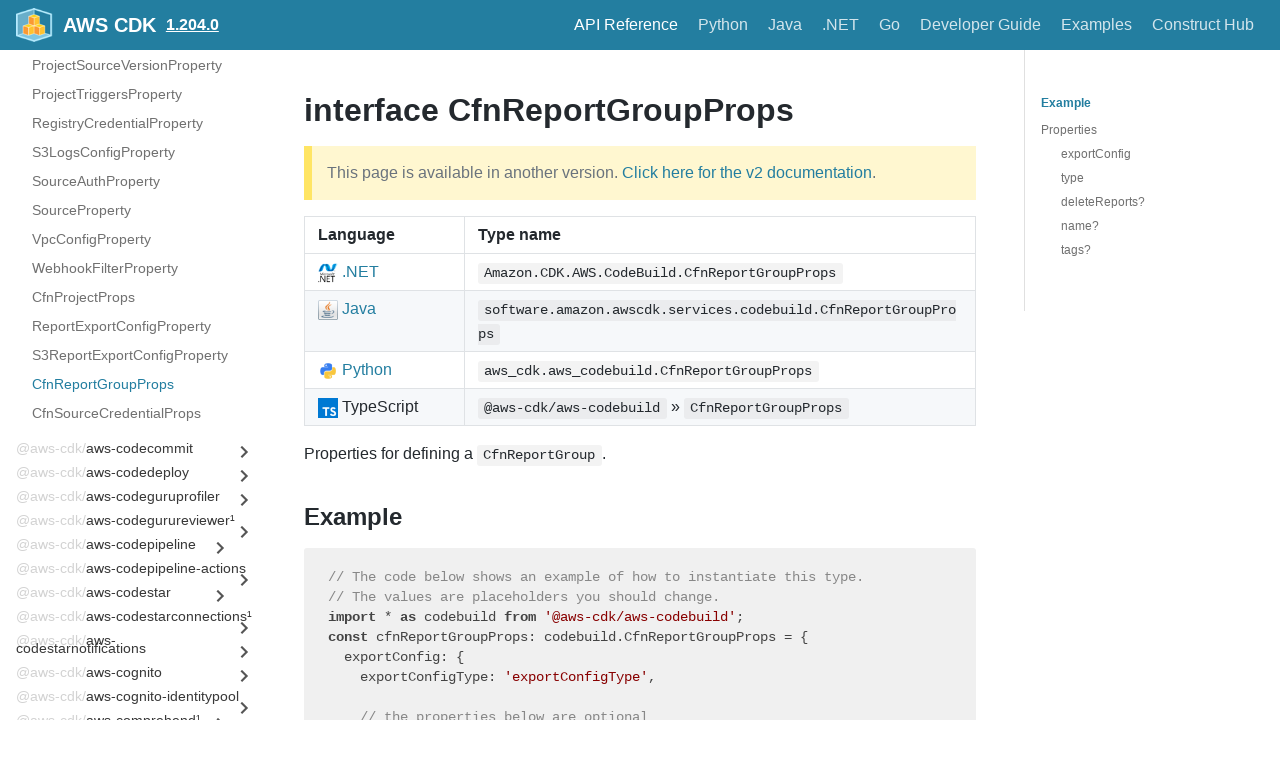

--- FILE ---
content_type: application/x-javascript
request_url: https://docs.aws.amazon.com/cdk/api/v1/redundant-prefixes.js
body_size: 960
content:
/**
 * Script to make common prefixes of module names in the left bar a lighter grey
 *
 * This cuts down on the visual noise between EXTREMELY REPEATED prefixes, without
 * removing information (Docusaurus doesn't allow us to add another level of nesting
 * or do any kind of styling to achieve this same goal, this was the most expedient
 * solution).
 */
(function() {
  window.addEventListener('DOMContentLoaded', function() {
    var titles = document.querySelectorAll('.toc .navGroupCategoryTitle');

    let lastParts = [];
    titles.forEach(function(titleEl) {
      const title = (titleEl.firstChild ? titleEl.firstChild.textContent : undefined) || '';

      // We want to split BEFORE and AFTER multiple delimiters. Simple trick is to add a space after each delimiter
      // and then splitting on the spaces.
      const parts = title.replace(/([\.\/])/g, ' $1 ').split(' ');

      // Find common prefix between "parts" and "lastparts"
      let i = 0;
      while (i < parts.length && i < lastParts.length && parts[i] == lastParts[i]) {
        i++;
      }

      if (i > 0) {
        const commonPrefix = parts.slice(0, i).join('');
        const uniqueSuffix = parts.slice(i).join('');

        const prefixSpan = document.createElement('span');
        prefixSpan.classList.add('common-prefix');
        prefixSpan.textContent = commonPrefix;

        // Some client-side JS in the Docusaurus page depend on there being exactly
        // 2 child nodes in each toggle: <text> + <toggle arrow>. We now want to replace
        // the plain text node with 2 styled nodes, so we must wrap them in one <span> node
        // to keep the total number of children at 2.
        const wrapper = document.createElement('span');
        wrapper.append(prefixSpan, uniqueSuffix);

        titleEl.firstChild.replaceWith(wrapper);
      }

      lastParts = parts;
    });
  });
})();


--- FILE ---
content_type: application/x-javascript
request_url: https://docs.aws.amazon.com/cdk/api/v1/js/scrollSpy.js
body_size: 1097
content:
/**
 * Copyright (c) Facebook, Inc. and its affiliates.
 *
 * This source code is licensed under the MIT license found in the
 * LICENSE file in the root directory of this source tree.
 */

/* eslint-disable */
(function scrollSpy() {
  var OFFSET = 10;
  var timer;
  var headingsCache;

  var findHeadings = function findHeadings() {
    return headingsCache || document.querySelectorAll('.toc-headings > li > a');
  };

  var onScroll = function onScroll() {
    if (timer) {
      // throttle
      return;
    }

    timer = setTimeout(function () {
      timer = null;
      var activeNavFound = false;
      var headings = findHeadings(); // toc nav anchors

      /**
       * On every call, try to find header right after  <-- next header
       * the one whose content is on the current screen <-- highlight this
       */

      for (var i = 0; i < headings.length; i++) {
        // headings[i] is current element
        // if an element is already active, then current element is not active
        // if no element is already active, then current element is active
        var currNavActive = !activeNavFound;
        /**
         * Enter the following check up only when an active nav header is not yet found
         * Then, check the bounding rectangle of the next header
         * The headers that are scrolled passed will have negative bounding rect top
         * So the first one with positive bounding rect top will be the nearest next header
         */

        if (currNavActive && i < headings.length - 1) {
          var heading = headings[i + 1];
          var next = decodeURIComponent(heading.href.split('#')[1]);
          var nextHeader = document.getElementById(next);

          if (nextHeader) {
            var top = nextHeader.getBoundingClientRect().top;
            currNavActive = top > OFFSET;
          } else {
            console.error('Can not find header element', {
              id: next,
              heading: heading,
            });
          }
        }
        /**
         * Stop searching once a first such header is found,
         * this makes sure the highlighted header is the most current one
         */

        if (currNavActive) {
          activeNavFound = true;
          headings[i].classList.add('active');
        } else {
          headings[i].classList.remove('active');
        }
      }
    }, 100);
  };

  document.addEventListener('scroll', onScroll);
  document.addEventListener('resize', onScroll);
  document.addEventListener('DOMContentLoaded', function () {
    // Cache the headings once the page has fully loaded.
    headingsCache = findHeadings();
    onScroll();
  });
})();
